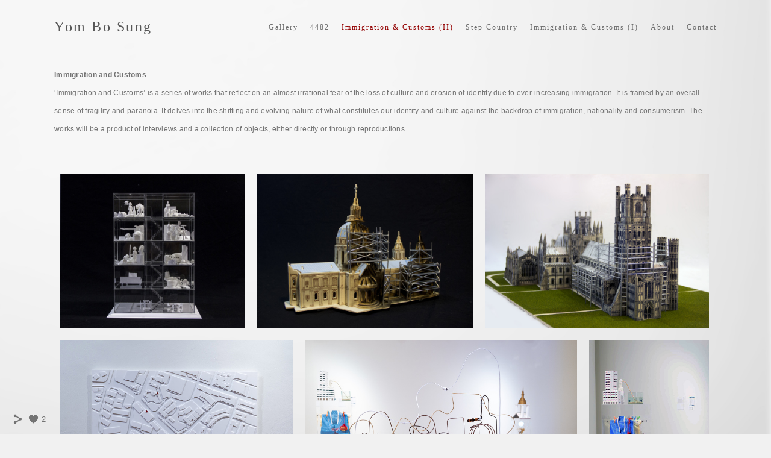

--- FILE ---
content_type: text/html; charset=UTF-8
request_url: https://www.yombosung.com/immigrationcustomsii
body_size: 7953
content:
<!doctype html>
<html lang="en" site-body ng-controller="baseController" prefix="og: http://ogp.me/ns#">
<head>
        <title>Immigration & Customs (II)</title>
    <base href="/">
    <meta charset="UTF-8">
    <meta http-equiv="X-UA-Compatible" content="IE=edge,chrome=1">
    <meta name="viewport" content="width=device-width, initial-scale=1">

    <link rel="manifest" href="/manifest.webmanifest">

	
    <meta name="keywords" content="yombosung.com, Immigration & Customs (II), Artist">
    <meta name="generator" content="yombosung.com">
    <meta name="author" content="yombosung.com">

    <meta itemprop="name" content="Immigration & Customs (II)">
    <meta itemprop="url" content="https://www.yombosung.com/immigrationcustomsii">

    <link rel="alternate" type="application/rss+xml" title="RSS Immigration & Customs (II)" href="/extra/rss" />
    <!-- Open Graph data -->
    <meta property="og:title" name="title" content="Immigration & Customs (II)">

	
    <meta property="og:site_name" content="Bo Sung Yom">
    <meta property="og:url" content="https://www.yombosung.com/immigrationcustomsii">
    <meta property="og:type" content="website">

            <!--    This part will not change dynamically: except for Gallery image-->

    <meta property="og:image" content="https://dvqlxo2m2q99q.cloudfront.net/000_clients/617404/page/617404zHTtJEwf.jpg">
    <meta property="og:image:height" content="1673">
    <meta property="og:image:width" content="2000">

    
    <meta property="fb:app_id" content="291101395346738">

    <!-- Twitter Card data -->
    <meta name="twitter:url" content="https://www.yombosung.com/immigrationcustomsii">
    <meta name="twitter:title" content="Immigration & Customs (II)">

	
	<meta name="twitter:site" content="Bo Sung Yom">
    <meta name="twitter:creator" content="yombosung.com">

    <link rel="dns-prefetch" href="https://cdn.portfolioboxdns.com">

    	
    <link rel="icon" href="https://cdn.portfolioboxdns.com/pb3/application/_img/app/favicon.png" type="image/png"/>
    <link rel="shortcut icon" href="https://cdn.portfolioboxdns.com/pb3/application/_img/app/favicon.png" type="image/png" />
    

	<!-- sourcecss -->
<link rel="stylesheet" href="https://cdn.portfolioboxdns.com/pb3/application/_output/pb.out.front.ver.1764936980995.css" />
<!-- /sourcecss -->

    

</head>
<body id="pb3-body" pb-style="siteBody.getStyles()" style="visibility: hidden;" ng-cloak class="{{siteBody.getClasses()}}" data-rightclick="{{site.EnableRightClick}}" data-imgshadow="{{site.ThumbDecorationHasShadow}}" data-imgradius="{{site.ThumbDecorationBorderRadius}}"  data-imgborder="{{site.ThumbDecorationBorderWidth}}">

<img ng-if="site.LogoDoUseFile == 1" ng-src="{{site.LogoFilePath}}" alt="" style="display:none;">

<pb-scrol-to-top></pb-scrol-to-top>

<div class="containerNgView" ng-view autoscroll="true" page-font-helper></div>

<div class="base" ng-cloak>
    <div ng-if="base.popup.show" class="popup">
        <div class="bg" ng-click="base.popup.close()"></div>
        <div class="content basePopup">
            <div ng-include="base.popup.view"></div>
        </div>
    </div>
</div>

<logout-front></logout-front>

<script src="https://cdn.portfolioboxdns.com/pb3/application/_output/3rd.out.front.ver.js"></script>

<!-- sourcejs -->
<script src="https://cdn.portfolioboxdns.com/pb3/application/_output/pb.out.front.ver.1764936980995.js"></script>
<!-- /sourcejs -->

    <script>
        $(function(){
            $(document).on("contextmenu",function(e){
                return false;
            });
            $("body").on('mousedown',"img",function(){
                return false;
            });
            document.body.style.webkitTouchCallout='none';

	        $(document).on("dragstart", function() {
		        return false;
	        });
        });
    </script>
	<style>
		img {
			user-drag: none;
			user-select: none;
			-moz-user-select: none;
			-webkit-user-drag: none;
			-webkit-user-select: none;
			-ms-user-select: none;
		}
		[data-role="mobile-body"] .type-galleries main .gallery img{
			pointer-events: none;
		}
	</style>

<script>
    var isLoadedFromServer = true;
    var seeLiveMobApp = "";

    if(seeLiveMobApp == true || seeLiveMobApp == 1){
        if(pb.utils.isMobile() == true){
            pbAng.isMobileFront = seeLiveMobApp;
        }
    }
    var serverData = {
        siteJson : {"Guid":"16282XYoZpv2AYwK","Id":617404,"Url":"yombosung.com","IsUnpublished":0,"SecondaryUrl":null,"AccountType":1,"LanguageId":0,"IsSiteLocked":0,"MetaValidationTag":null,"CustomCss":"","CustomHeaderBottom":null,"CustomBodyBottom":"","MobileLogoText":"Bo Sung Yom","MobileMenuBoxColor":"#f1f1f1","MobileLogoDoUseFile":0,"MobileLogoFileName":null,"MobileLogoFileHeight":null,"MobileLogoFileWidth":null,"MobileLogoFileNameS3Id":null,"MobileLogoFilePath":null,"MobileLogoFontFamily":"'Times New Roman', Times, serif","MobileLogoFontSize":"17px","MobileLogoFontVariant":null,"MobileLogoFontColor":"#c9b47b","MobileMenuFontFamily":"'Times New Roman', Times, serif","MobileMenuFontSize":"14px","MobileMenuFontVariant":null,"MobileMenuFontColor":"#6e6e6e","MobileMenuIconColor":"#6e6e6e","SiteTitle":"Bo Sung Yom","SeoKeywords":"Artist","SeoDescription":"Visual Artist","ShowSocialMediaLinks":1,"SocialButtonStyle":1,"SocialButtonColor":"#737373","SocialShowShareButtons":1,"SocialFacebookShareUrl":null,"SocialFacebookUrl":null,"SocialTwitterUrl":null,"SocialFlickrUrl":null,"SocialLinkedInUrl":null,"SocialGooglePlusUrl":null,"SocialPinterestUrl":null,"SocialInstagramUrl":null,"SocialBlogUrl":null,"SocialFollowButton":0,"SocialFacebookPicFileName":null,"SocialHideLikeButton":null,"SocialFacebookPicFileNameS3Id":null,"SocialFacebookPicFilePath":null,"BgImagePosition":1,"BgUseImage":1,"BgColor":"#f1f1f1","BgFileName":null,"BgFileWidth":null,"BgFileHeight":null,"BgFileNameS3Id":null,"BgFilePath":null,"BgBoxColor":"#f1f1f1","LogoDoUseFile":0,"LogoText":"Yom Bo Sung","LogoFileName":null,"LogoFileHeight":null,"LogoFileWidth":null,"LogoFileNameS3Id":null,"LogoFilePath":null,"LogoDisplayHeight":null,"LogoFontFamily":"'Times New Roman', Times, serif","LogoFontVariant":null,"LogoFontSize":"24px","LogoFontColor":"#575757","LogoFontSpacing":"5px","LogoFontUpperCase":0,"ActiveMenuFontIsUnderline":0,"ActiveMenuFontIsItalic":0,"ActiveMenuFontIsBold":0,"ActiveMenuFontColor":"#940000","HoverMenuFontIsUnderline":0,"HoverMenuFontIsItalic":0,"HoverMenuFontIsBold":0,"HoverMenuBackgroundColor":null,"ActiveMenuBackgroundColor":null,"MenuFontFamily":"'Times New Roman', Times, serif","MenuFontVariant":"","MenuFontSize":"12px","MenuFontColor":"#6e6e6e","MenuFontColorHover":"#a67373","MenuBoxColor":"#f1f1f1","MenuBoxBorder":1,"MenuFontSpacing":"8px","MenuFontUpperCase":0,"H1FontFamily":"'Times New Roman', Times, serif","H1FontVariant":null,"H1FontColor":"#4d4d4d","H1FontSize":"22px","H1Spacing":"2px","H1UpperCase":1,"H2FontFamily":"'Times New Roman', Times, serif","H2FontVariant":null,"H2FontColor":"#4d4d4d","H2FontSize":"18px","H2Spacing":"1px","H2UpperCase":1,"H3FontFamily":"'Times New Roman', Times, serif","H3FontVariant":null,"H3FontColor":"#4d4d4d","H3FontSize":"17px","H3Spacing":"1px","H3UpperCase":0,"PFontFamily":"'Helvetica Neue',Helvetica,Arial,sans-serif","PFontVariant":null,"PFontColor":"#737373","PFontSize":"12px","PLineHeight":"30px","PLinkColor":"#baa46d","PLinkColorHover":"#8a7748","PSpacing":"1px","PUpperCase":0,"ListFontFamily":"'Times New Roman', Times, serif","ListFontVariant":null,"ListFontColor":"#333233","ListFontSize":"14px","ListSpacing":"4px","ListUpperCase":0,"ButtonColor":"#6b6b6b","ButtonHoverColor":"#4d4d4d","ButtonTextColor":"#ffffff","SiteWidth":1,"ImageQuality":null,"DznLayoutGuid":2,"DsnLayoutViewFile":"horizontal05","DsnLayoutTitle":"horizontal05","DsnLayoutType":"centered","DsnMobileLayoutGuid":11,"DsnMobileLayoutViewFile":"mobilemenu11","DsnMobileLayoutTitle":"mobilemenu11","FaviconFileNameS3Id":null,"FaviconFileName":null,"FaviconFilePath":null,"ThumbDecorationBorderRadius":"0px","ThumbDecorationBorderWidth":"0px","ThumbDecorationBorderColor":"#000000","ThumbDecorationHasShadow":0,"MobileLogoDisplayHeight":"0px","IsFooterActive":0,"FooterContent":null,"MenuIsInfoBoxActive":0,"MenuInfoBoxText":"","MenuImageFileName":null,"MenuImageFileNameS3Id":null,"MenuImageFilePath":null,"FontCss":"","ShopSettings":{"Guid":"617404A1OgPDvE","SiteId":617404,"ShopName":null,"Email":null,"ResponseSubject":null,"ResponseEmail":null,"ReceiptNote":null,"PaymentMethod":null,"InvoiceDueDays":30,"HasStripeUserData":null,"Address":null,"Zip":null,"City":null,"CountryCode":null,"OrgNr":null,"PayPalEmail":null,"Currency":null,"ShippingInfo":null,"ReturnPolicy":null,"TermsConditions":null,"ShippingRegions":[],"TaxRegions":[]},"UserTranslatedText":{"Guid":"617404TQxkFTUz","SiteId":617404,"Message":"Message","YourName":"Your Name","EnterTheLetters":"Enter The Letters","Send":"Send","ThankYou":"Thank You","Refresh":"Refresh","Follow":"Follow","Comment":"Comment","Share":"Share","CommentOnPage":"Comment On Page","ShareTheSite":"Share The Site","ShareThePage":"Share The Page","AddToCart":"Add To Cart","ItemWasAddedToTheCart":"Item Was Added To The Cart","Item":"Item","YourCart":"Your Cart","YourInfo":"Your Info","Quantity":"Quantity","Product":"Product","ItemInCart":"Item In Cart","BillingAddress":"Billing Address","ShippingAddress":"Shipping Address","OrderSummary":"Order Summary","ProceedToPay":"Proceed To Payment","Payment":"Payment","CardPayTitle":"Credit card information","PaypalPayTitle":"This shop uses paypal to process your payment","InvoicePayTitle":"This shop uses invoice to collect your payment","ProceedToPaypal":"Proceed to paypal to pay","ConfirmInvoice":"Confirm and receive invoice","NameOnCard":"Name on card","APrice":"A Price","Options":"Options","SelectYourCountry":"Select Your Country","Remove":"Remove","NetPrice":"Net Price","Vat":"Vat","ShippingCost":"Shipping Cost","TotalPrice":"Total Price","Name":"Name","Address":"Address","Zip":"Zip","City":"City","State":"State\/Province","Country":"Country","Email":"Email","Phone":"Phone","ShippingInfo":"Shipping Info","Checkout":"Checkout","Organization":"Organization","DescriptionOrder":"Description","InvoiceDate":"Invoice Date","ReceiptDate":"Receipt Date","AmountDue":"Amount Due","AmountPaid":"Amount Paid","ConfirmAndCheckout":"Confirm And Checkout","Back":"Back","Pay":"Pay","ClickToPay":"Click To Pay","AnErrorHasOccurred":"An Error Has Occurred","PleaseContactUs":"Please Contact Us","Receipt":"Receipt","Print":"Print","Date":"Date","OrderNr":"Order Number","PayedWith":"Paid With","Seller":"Seller","HereIsYourReceipt":"Here Is Your Receipt","AcceptTheTerms":"Accept The Terms","Unsubscribe":"Unsubscribe","ViewThisOnline":"View This Online","Price":"Price","SubTotal":"Subtotal","Tax":"Tax","OrderCompleteMessage":"Please download your receipt.","DownloadReceipt":"Download Receipt","ReturnTo":"Return to site","ItemPurchasedFrom":"items was purchased from","SameAs":"Same As","SoldOut":"SOLD OUT","ThisPageIsLocked":"This page is locked","Invoice":"Invoice","BillTo":"Bill to:","Ref":"Reference no.","DueDate":"Due date","Notes":"Notes:","CookieMessage":"We are using cookies to give you the best experience on our site. By continuing to use this website you are agreeing to the use of cookies.","CompleteOrder":"Thank you for your order!","Prev":"Previous","Next":"Next","Tags":"Tags","Description":"Description","Educations":"Education","Experiences":"Experience","Awards":"Awards","Exhibitions":"Exhibitions","Skills":"Skills","Interests":"Interests","Languages":"Languages","Contacts":"Contacts","Present":"Present","created_at":"2016-10-09 09:38:43","updated_at":"2016-10-09 09:38:43"},"GoogleAnalyticsSnippet":"","GoogleAnalyticsObjects":null,"EnableRightClick":null,"EnableCookie":0,"EnableRSS":null,"SiteBGThumb":null,"ClubType":null,"ClubMemberAtSiteId":null,"ProfileImageFileName":null,"ProfileImageS3Id":null,"CoverImageFileName":null,"CoverImageS3Id":null,"ProfileImageFilePath":null,"CoverImageFilePath":null,"StandardBgImage":22,"NrOfProLikes":2,"NrOfFreeLikes":0,"NrOfLikes":2,"ClientCountryCode":"SG","HasRequestedSSLCert":3,"CertNextUpdateDate":1731273640,"IsFlickrWizardComplete":null,"FlickrNsId":null,"SignUpAccountType":null,"created_at":1475998723000},
        pageJson : {"Guid":"617404150QOGAN","PageTitle":"Immigration & Customs (II)","Uri":"immigrationcustomsii","IsStartPage":0,"IsFavorite":0,"IsUnPublished":0,"IsPasswordProtected":0,"SeoDescription":"","BlockContent":"<span id=\"VERIFY_617404150QOGAN_HASH\" class=\"DO_NOT_REMOVE_OR_COPY_AND_KEEP_IT_TOP ng-scope\" style=\"display:none;width:0;height:0;position:fixed;top:-10px;z-index:-10\"><\/span>\n<div class=\"row\" id=\"OGPBBBRNM\">\n<div class=\"column\" id=\"KZHMHNTGG\">\n<div class=\"block\" id=\"OKYGINAKW\">\n<div class=\"text tt2\" contenteditable=\"false\" style=\"position: relative;\"><p><strong>Immigration and Customs<\/strong><\/p>\n\n<p>\u2018Immigration and Customs\u2019 is a series of works that reflect on an almost irrational fear of the loss of culture and erosion of identity due to ever-increasing immigration. It is framed by an overall sense of fragility and paranoia. It delves into the shifting and evolving nature of what constitutes our identity and culture against the backdrop of immigration, nationality and consumerism. The works will be a product of interviews and a collection of objects, either directly or through reproductions.<\/p>\n<\/div>\n<span class=\"movehandle\"><\/span><span class=\"confhandle\"><\/span>\n<\/div>\n<\/div>\n<\/div>\n\n","DescriptionPosition":1,"ListImageMargin":"10px","ListImageSize":2,"BgImage":null,"BgImageHeight":0,"BgImageWidth":0,"BgImagePosition":0,"BgImageS3LocationId":0,"PageBGThumb":null,"AddedToClubId":null,"DznTemplateGuid":159,"DsnTemplateType":"collections","DsnTemplateSubGroup":"thumbs","DsnTemplatePartDirective":null,"DsnTemplateViewFile":"thumbsevenrows","DsnTemplateProperties":[{"type":"collection-prop","position":"contentPanel"},{"type":"main-text-prop","position":"contentPanel"},{"type":"main-text-position-prop","position":"displaySettings","settings":{"enablePreStyle":0}},{"type":"image-margin-prop","position":"displaySettings"},{"type":"image-size-prop","position":"displaySettings"}],"DsnTemplateHasPicview":null,"DsnTemplateIsCustom":null,"DsnTemplateCustomTitle":null,"DsnTemplateCustomHtml":"","DsnTemplateCustomCss":"","DsnTemplateCustomJs":"","DznPicviewGuid":10,"DsnPicviewSettings":{"ShowTextPosition":1,"ShowEffect":1,"ShowTiming":1,"ShowPauseTiming":1},"DsnPicviewViewFile":"lightbox","DsnPicViewIsLinkable":0,"Picview":{"Fx":"fade","Timing":10000,"PauseTiming":1,"TextPosition":0,"BgSize":null},"CollectionGuid":"617404MTUvCrZ3","Collection":{"Guid":"617404MTUvCrZ3"},"CollectionPages":[{"PageGuid":"617404XHpzfYUx","Uri":"t5","PageTitle":"T5","created_at":"2019-10-24 17:17:22","updated_at":"2019-10-24 19:15:26","CollectionGuid":"617404MTUvCrZ3","Guid":"6174045kDNkw4L","ListTitle":"T5","Idx":0,"ListThumbVideoThumbUrl":null,"ListThumb":{"FileName":"617404zHTtJEwf.jpg","Height":1673,"Width":2000,"S3LocationId":0}},{"PageGuid":"6174044Fwt83Fe","Uri":"objectiveportraiteudi","PageTitle":"Objective Portrait (Eudi)","created_at":"2019-10-24 20:53:40","updated_at":"2019-10-24 22:14:27","CollectionGuid":"617404MTUvCrZ3","Guid":"617404AEYp2XXH","ListTitle":"Objective Portrait (Eudi)","Idx":6,"ListThumbVideoThumbUrl":null,"ListThumb":{"FileName":"61740452Qg2HEs.jpg","Height":3000,"Width":2000,"S3LocationId":0}},{"PageGuid":"617404CkLDoENR","Uri":"objectiveportraitsandi","PageTitle":"Objective Portrait (Sandi)","created_at":"2019-10-24 20:34:13","updated_at":"2019-10-24 22:14:27","CollectionGuid":"617404MTUvCrZ3","Guid":"6174045lGFuyFm","ListTitle":"Objective Portrait (Sandi)","Idx":7,"ListThumbVideoThumbUrl":null,"ListThumb":{"FileName":"617404lfY9qZcv.jpg","Height":3000,"Width":2000,"S3LocationId":0}},{"PageGuid":"617404D1vmPcMp","Uri":"churchgoing","PageTitle":"Church Going (St Paul&#039;s Cathedral)","created_at":"2019-10-24 17:40:12","updated_at":"2019-10-24 19:10:56","CollectionGuid":"617404MTUvCrZ3","Guid":"61740412RqTf4m","ListTitle":"Church Going (St Paul&#039;s Cathedral)","Idx":1,"ListThumbVideoThumbUrl":null,"ListThumb":{"FileName":"617404Rx3HUXy7.jpg","Height":1435,"Width":2000,"S3LocationId":0}},{"PageGuid":"617404JqlgKhGa","Uri":"youarehere","PageTitle":"You are Here","created_at":"2019-10-24 19:12:03","updated_at":"2019-10-24 20:03:27","CollectionGuid":"617404MTUvCrZ3","Guid":"617404hG9gFtrg","ListTitle":"You are Here","Idx":3,"ListThumbVideoThumbUrl":null,"ListThumb":{"FileName":"617404Q9Swqmus.jpg","Height":1083,"Width":1386,"S3LocationId":0}},{"PageGuid":"617404uC3DjMCy","Uri":"race","PageTitle":"Race","created_at":"2019-10-24 20:11:12","updated_at":"2019-10-24 20:33:26","CollectionGuid":"617404MTUvCrZ3","Guid":"617404q21Vc62b","ListTitle":"Race","Idx":4,"ListThumbVideoThumbUrl":null,"ListThumb":{"FileName":"617404iqGFHNKa.jpg","Height":3511,"Width":5266,"S3LocationId":0}},{"PageGuid":"617404uDrD2Ajz","Uri":"objectiveselfportrait","PageTitle":"Objective Self Portrait","created_at":"2019-10-24 22:03:42","updated_at":"2019-10-24 22:14:27","CollectionGuid":"617404MTUvCrZ3","Guid":"617404YLj6p90w","ListTitle":"Objective Self Portrait","Idx":5,"ListThumbVideoThumbUrl":null,"ListThumb":{"FileName":"617404I7phgkLS.jpg","Height":3005,"Width":2000,"S3LocationId":0}},{"PageGuid":"6174041Axf8zzX","Uri":"churchgoingely","PageTitle":"Church Going (Ely Cathedral)","created_at":"2019-10-24 18:29:57","updated_at":"2019-10-24 19:15:56","CollectionGuid":"617404MTUvCrZ3","Guid":"617404QypptAH6","ListTitle":"Church Going (Ely Cathedral)","Idx":2,"ListThumbVideoThumbUrl":null,"ListThumb":{"FileName":"617404NmbXtIPz.jpg","Height":1296,"Width":1890,"S3LocationId":0}}],"Slideshow":{"Fx":null,"Timing":10000,"PauseTiming":0,"TextPosition":0,"BgSize":null},"AddedToExpo":0,"FontCss":"","CreatedAt":"2019-10-24 16:53:04"},
        menuJson : [{"Guid":"617404W4Ox1EVr","SiteId":617404,"PageGuid":"617404OTBgrDru","Title":"Gallery","Url":"\/gallery","Target":"_self","ListOrder":0,"ParentGuid":null,"created_at":"2019-10-21 17:20:27","updated_at":"2019-10-24 15:23:56","Children":[]},{"Guid":"617404zY9IAfiS","SiteId":617404,"PageGuid":"617404xa4xtSui","Title":"4482","Url":"\/4482","Target":"_self","ListOrder":1,"ParentGuid":null,"created_at":"2019-10-24 16:37:26","updated_at":"2019-10-24 16:54:56","Children":[]},{"Guid":"617404mhA7NJbe","SiteId":617404,"PageGuid":"617404150QOGAN","Title":"Immigration & Customs (II)","Url":"\/immigrationcustomsii","Target":"_self","ListOrder":2,"ParentGuid":null,"created_at":"2019-10-24 16:53:26","updated_at":"2019-10-24 16:54:56","Children":[]},{"Guid":"617404fxfhOlD3","SiteId":617404,"PageGuid":"617404FXhztBpq","Title":"Step Country","Url":"\/art","Target":"_self","ListOrder":3,"ParentGuid":null,"created_at":"2017-02-05 15:59:04","updated_at":"2019-10-24 16:54:26","Children":[]},{"Guid":"6174042zTEtj4A","SiteId":617404,"PageGuid":"61740403UxSO6m","Title":"Immigration & Customs (I)","Url":"\/immigrationcustoms","Target":"_self","ListOrder":4,"ParentGuid":null,"created_at":"2017-06-14 12:06:25","updated_at":"2019-10-24 16:54:26","Children":[]},{"Guid":"617404Q97YUj61","SiteId":617404,"PageGuid":"617404US5HdDTr","Title":"About","Url":"\/about","Target":"_self","ListOrder":5,"ParentGuid":null,"created_at":"2017-02-05 19:32:36","updated_at":"2019-10-24 16:54:26","Children":[]},{"Guid":"617404hqtS2alZ","SiteId":617404,"PageGuid":"617404qRMfMrHx","Title":"Contact","Url":"\/contact","Target":"_self","ListOrder":6,"ParentGuid":null,"created_at":"2017-02-05 19:44:36","updated_at":"2019-10-24 16:54:26","Children":[]}],
        timestamp: 1766054561,
        resourceVer: 379,
        frontDictionaryJson: {"common":{"text404":"The page you are looking for does not exist!","noStartPage":"You don't have a start page","noStartPageText1":"Use any page as your start page or create a new page.","noStartPageText2":"How do I use an an existing page as my start page?","noStartPageText3":"- Click on PAGES (In the admin panel to the right)","noStartPageText4":"- Click on the page you want to have as your start page.","noStartPageText5":"- Toggle the Start page switch.","noStartPage2":"This website doesn't have any start page","loginAt":"Login at","toManage":"to manage the website.","toAddContent":"to add content.","noContent1":"Create your first page","noContent11":"Create your first page","noContent111":"Click on New Page","noContent2":"Click on <span>new page<\/span> to add your content to galleries, blogs, e-commerce and much more","noContent":"This website doesn't have any content","onlinePortfolioWebsite":"Online portfolio website","addToCartMessage":"The item has been added to your cart","iaccepthe":"I accept the","termsandconditions":"terms & conditions","andthe":"and the","returnpolicy":"return policy","admin":"Admin","back":"Back","edit":"Edit","appreciate":"Appreciate","portfolioboxLikes":"Portfoliobox Likes","like":"Like","youCanOnlyLikeOnce":"You can only like once","search":"Search","blog":"Blog","allow":"Allow","allowNecessary":"Allow Necessary","leaveWebsite":"Leave Website"},"monthName":{"january":"January","february":"February","march":"March","april":"April","may":"May","june":"June","july":"July","august":"August","september":"September","october":"October","november":"November","december":"December"}}    };

    var allowinfscroll = "false";
    allowinfscroll = (allowinfscroll == undefined) ? true : (allowinfscroll == 'true') ? true : false;

    var isAdmin = false;
    var addScroll = false;
    var expTimer = false;

    $('body').css({
        visibility: 'visible'
    });

    pb.initializer.start(serverData,isAdmin,function(){
        pbAng.App.start();
    });

    //add for custom JS
    var tempObj = {};
</script>

<script>
    window.pb_analytic = {
        ver: 3,
        s_id: (pb && pb.data && pb.data.site) ? pb.data.site.Id : 0,
        h_s_id: "c0ee9ec61ab5237a1d442af24a360b2b",
    }
</script>
<script defer src="https://cdn.portfolioboxdns.com/0000_static/app/analytics.min.js"></script>


<!--<script type="text/javascript" src="https://maps.google.com/maps/api/js?sensor=true"></script>-->


                    <script type="application/ld+json">
                    {
                        "@context": "https://schema.org/",
                        "@type": "WebSite",
                        "url": "https://www.yombosung.com/immigrationcustomsii",
                        "name": "Bo Sung Yom",
                        "author": {
                            "@type": "Person",
                            "name": "Bo Sung Yom"
                        },
                        "description": "Visual Artist",
                        "publisher": "Bo Sung Yom"
                    }
                    </script>
                
                        <script type="application/ld+json">
                        {
                            "@context": "https://schema.org/",
                            "@type": "CreativeWork",
                            "url": "https://www.yombosung.com/immigrationcustomsii",
                        "image":[
                                {
                                    "@type": "ImageObject",
                                    "image": "https://dvqlxo2m2q99q.cloudfront.net/000_clients/617404/page/617404zHTtJEwf.jpg",
                                    "contentUrl": "https://dvqlxo2m2q99q.cloudfront.net/000_clients/617404/page/617404zHTtJEwf.jpg",
                                    "description": "T5",
                                    "name": "Immigration & Customs (II)",
                                    "height": "1673",
                                    "width": "2000"
                                }
                                ,
                                {
                                    "@type": "ImageObject",
                                    "image": "https://dvqlxo2m2q99q.cloudfront.net/000_clients/617404/page/61740452Qg2HEs.jpg",
                                    "contentUrl": "https://dvqlxo2m2q99q.cloudfront.net/000_clients/617404/page/61740452Qg2HEs.jpg",
                                    "description": "Objective Portrait (Eudi)",
                                    "name": "Immigration & Customs (II)",
                                    "height": "3000",
                                    "width": "2000"
                                }
                                ,
                                {
                                    "@type": "ImageObject",
                                    "image": "https://dvqlxo2m2q99q.cloudfront.net/000_clients/617404/page/617404lfY9qZcv.jpg",
                                    "contentUrl": "https://dvqlxo2m2q99q.cloudfront.net/000_clients/617404/page/617404lfY9qZcv.jpg",
                                    "description": "Objective Portrait (Sandi)",
                                    "name": "Immigration & Customs (II)",
                                    "height": "3000",
                                    "width": "2000"
                                }
                                ,
                                {
                                    "@type": "ImageObject",
                                    "image": "https://dvqlxo2m2q99q.cloudfront.net/000_clients/617404/page/617404Rx3HUXy7.jpg",
                                    "contentUrl": "https://dvqlxo2m2q99q.cloudfront.net/000_clients/617404/page/617404Rx3HUXy7.jpg",
                                    "description": "Church Going (St Paul&#039;s Cathedral)",
                                    "name": "Immigration & Customs (II)",
                                    "height": "1435",
                                    "width": "2000"
                                }
                                ,
                                {
                                    "@type": "ImageObject",
                                    "image": "https://dvqlxo2m2q99q.cloudfront.net/000_clients/617404/page/617404Q9Swqmus.jpg",
                                    "contentUrl": "https://dvqlxo2m2q99q.cloudfront.net/000_clients/617404/page/617404Q9Swqmus.jpg",
                                    "description": "You are Here",
                                    "name": "Immigration & Customs (II)",
                                    "height": "1083",
                                    "width": "1386"
                                }
                                ,
                                {
                                    "@type": "ImageObject",
                                    "image": "https://dvqlxo2m2q99q.cloudfront.net/000_clients/617404/page/617404iqGFHNKa.jpg",
                                    "contentUrl": "https://dvqlxo2m2q99q.cloudfront.net/000_clients/617404/page/617404iqGFHNKa.jpg",
                                    "description": "Race",
                                    "name": "Immigration & Customs (II)",
                                    "height": "3511",
                                    "width": "5266"
                                }
                                ,
                                {
                                    "@type": "ImageObject",
                                    "image": "https://dvqlxo2m2q99q.cloudfront.net/000_clients/617404/page/617404I7phgkLS.jpg",
                                    "contentUrl": "https://dvqlxo2m2q99q.cloudfront.net/000_clients/617404/page/617404I7phgkLS.jpg",
                                    "description": "Objective Self Portrait",
                                    "name": "Immigration & Customs (II)",
                                    "height": "3005",
                                    "width": "2000"
                                }
                                ,
                                {
                                    "@type": "ImageObject",
                                    "image": "https://dvqlxo2m2q99q.cloudfront.net/000_clients/617404/page/617404NmbXtIPz.jpg",
                                    "contentUrl": "https://dvqlxo2m2q99q.cloudfront.net/000_clients/617404/page/617404NmbXtIPz.jpg",
                                    "description": "Church Going (Ely Cathedral)",
                                    "name": "Immigration & Customs (II)",
                                    "height": "1296",
                                    "width": "1890"
                                }
                                ]
                    }
                    </script>
                    
<script src="https://www.google.com/recaptcha/api.js?render=explicit" defer></script>

</body>
<return-to-mobile-app></return-to-mobile-app>
<public-cookie></public-cookie>
</html>